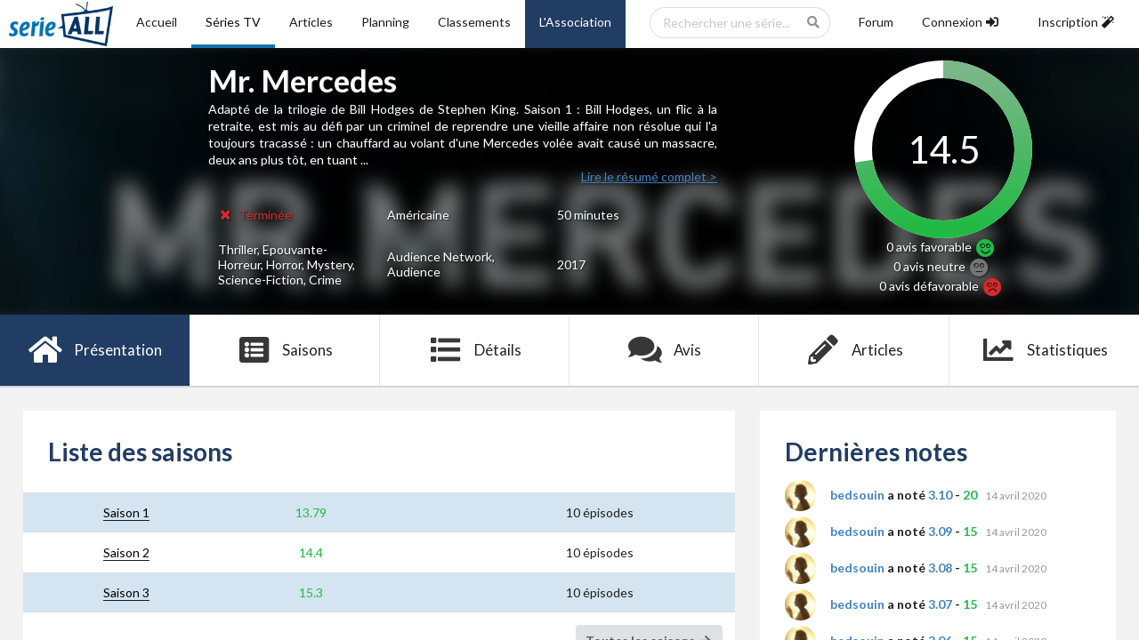

--- FILE ---
content_type: text/html; charset=UTF-8
request_url: https://serieall.fr/serie/mr-mercedes
body_size: 9061
content:
<script src="https://cdnjs.cloudflare.com/ajax/libs/highcharts/6.0.6/highcharts.js" charset="utf-8"></script>
<script  type="text/javascript">
    function rvcmyfebxpjulsaikqtdzghwo_create(data) {
        rvcmyfebxpjulsaikqtdzghwo_rendered = true;
        document.getElementById("rvcmyfebxpjulsaikqtdzghwo_loader").style.display = 'none';
        window.rvcmyfebxpjulsaikqtdzghwo = new Highcharts.Chart("rvcmyfebxpjulsaikqtdzghwo", {
            series: data,
            "credits":{"enabled":false},"title":{"text":"Evolution des notes de la s\u00e9rie"},"yAxis":{"min":0,"max":20},"xAxis":{"categories":[1,2,3]}
        });
    }
        let rvcmyfebxpjulsaikqtdzghwo_rendered = false;
let rvcmyfebxpjulsaikqtdzghwo_load = function () {
    if (document.getElementById("rvcmyfebxpjulsaikqtdzghwo") && !rvcmyfebxpjulsaikqtdzghwo_rendered) {
                    rvcmyfebxpjulsaikqtdzghwo_create([{"data":[13.79,14.4,15.3],"name":"Moyenne","type":"line"}])
            }
};
window.addEventListener("load", rvcmyfebxpjulsaikqtdzghwo_load);
document.addEventListener("turbolinks:load", rvcmyfebxpjulsaikqtdzghwo_load);
</script>
<!DOCTYPE html>
<html lang="fr">
<head>
    <meta http-equiv="Content-Type" content="text/html; charset=utf-8">
<meta name="viewport" content="width=device-width, initial-scale=1">

<title>Mr. Mercedes - Série-All</title>
<meta name="description" content="" />


<link rel="icon" href="/images/logo_v2.ico">

<!-- CSS -->
<link media="all" type="text/css" rel="stylesheet" href="https://cdn.jsdelivr.net/npm/semantic-ui@2.4.2/dist/semantic.min.css">
<link media="all" type="text/css" rel="stylesheet" href="https://serieall.fr/css/libs/jquery-ui.css">
<link media="all" type="text/css" rel="stylesheet" href="https://serieall.fr/css/libs/jquery.dataTables.min.css">

<link rel="stylesheet" type="text/css" href="/slick/slick/slick.css"/>
<link rel="stylesheet" type="text/css" href="/slick/slick/slick-theme.css"/>

<link media="all" type="text/css" rel="stylesheet" href="https://serieall.fr/css/fontawesome-free-5.8.2-web/css/all.min.css">
<link media="all" type="text/css" rel="stylesheet" href="https://serieall.fr/css/style.css">

<!-- Matomo -->
<script type="text/javascript">
  var _paq = window._paq || [];
  /* tracker methods like "setCustomDimension" should be called before "trackPageView" */
  _paq.push(['trackPageView']);
  _paq.push(['enableLinkTracking']);
  (function() {
    var u="//analytics.serieall.fr/";
    _paq.push(['setTrackerUrl', u+'matomo.php']);
    _paq.push(['setSiteId', '1']);
    var d=document, g=d.createElement('script'), s=d.getElementsByTagName('script')[0];
    g.type='text/javascript'; g.async=true; g.defer=true; g.src=u+'matomo.js'; s.parentNode.insertBefore(g,s);
  })();
</script>
<!-- End Matomo Code -->
</head>
<body>
    <div class="ui sidebar vertical menu">
        <div class="item">
            <div class="ui search mobile showDropdown">
                <div class="ui icon input">
                    <input class="prompt" type="text" placeholder="Rechercher une série...">
                    <i class="search icon"></i>
                </div>
                <div class="results"></div>
            </div>
        </div>
        <a href="https://serieall.fr" class="item
                   ">
            <i class="home icon"></i>
            Accueil
        </a>
        <a href="https://serieall.fr/series" class="item
                          active
            ">
            <i class="tv icon"></i>
            Séries TV
        </a>
        <a href="https://serieall.fr/articles" class="item
            ">
            <i class="file text outline icon"></i>
            Articles
        </a>
        <a href="https://serieall.fr/planning" class="item
            ">
            <i class="calendar icon"></i>
            Planning
        </a>
        <a href="https://serieall.fr/classements" class="item
            ">
            <i class="trophy icon"></i>
            Classements
        </a>
        <a href="https://serieall.fr/association" class="b-darkBlueSA t-white item
            ">
            <i class="building icon"></i>
            L'Association
        </a>
        <a href="https://forum.serieall.fr" class="item
            ">
            <i class="comment icon"></i>
            Forum
        </a>
                    <a class="clickLogin item">
                Connexion
                <i class="sign in icon"></i>
            </a>
            <a class="clickRegister item">
                Inscription
                <i class="wizard icon"></i>
            </a>
            </div>
    <div class="pushable">
        <div class="ui tablet only mobile only grid header">
            <div class="ui secondary pointing fluid menu">
                <a class="item sidebarIcon"><i class="big sidebar icon"></i>Menu</a>
                <div class="right secondary pointing stackable menu">
                    <a href="/"><img src="/images/logo_v2_ho.png" alt="logo_serieall" height="50px"/></a>
                </div>
            </div>
        </div>
        <div class="ui computer only grid header">
            <div class="ui  secondary pointing fluid stackable menu" id="header">
                <a href="/"><img src="/images/logo_v2_ho.png" alt="logo_serieall" height="50px"/></a>
                <a href="https://serieall.fr" class="item
                    ">
                    Accueil
                </a>
                <a href="https://serieall.fr/series" class="item
                                            active
                    ">
                    Séries TV
                </a>
                <a href="https://serieall.fr/articles" class="item
                   ">
                    Articles
                </a>
                <a href="https://serieall.fr/planning" class="item
                   ">
                    Planning
                </a>
                <a href="https://serieall.fr/classements" class="item
                    ">
                    Classements
                </a>
                <a href="https://serieall.fr/association" class="b-darkBlueSA t-white item
                    ">
                    L'Association
                </a>
                <div class="right secondary pointing stackable menu">
                    <div class="item ui scrolling search dropdown showDropdown">
                        <div class="ui icon input">
                            <input class="prompt" placeholder="Rechercher une série...">
                            <i class="search icon"></i>
                        </div>
                        <div class="results"></div>
                    </div>

                    <a href="https://forum.serieall.fr" class="item
                        ">
                        Forum
                    </a>
                                            <a class="clickLogin item
                            ">
                            <div>
                                Connexion
                                <i class="sign in icon"></i>
                            </div>
                        </a>
                        <a class="clickRegister item
                            ">
                            <div>
                                Inscription
                                <i class="wizard icon"></i>
                            </div>
                        </a>
                                    </div>
            </div>
        </div>

        
        
        <div class="ui centered stackable grid" id="content">
                <div id="topImageShow"  class="row nobox">
        <div class="column">
            <div class="topImageBanniereContainer">
                <img class="topImageBanniere" src="/images/1920_330/mr-mercedes-banner.jpg" alt="Image illustrative de Mr. Mercedes"/>
            </div>
            <div id="topInfo" class="ui stackable grid ficheContainer">
                <div class="center aligned ten wide column">
                    <div class="ui centered stackable grid">
                        <div id="midaligned" class="four wide column">
                            <div class="topImageAffiche">
                                <img src="/images/170_250/mr-mercedes-poster.jpg" alt="Image illustrative de Mr. Mercedes"/>
                            </div>
                        </div>
                        <div class="twelve wide column">
                            <h1>Mr. Mercedes</h1>
                            
                            <p class="showResume">
                                Adapté de la trilogie de Bill Hodges de Stephen King.

Saison 1 : Bill Hodges, un flic à la retraite, est mis au défi par un criminel de reprendre une vieille affaire non résolue qui l&#039;a toujours tracassé : un chauffard au volant d&#039;une Mercedes volée avait causé un massacre, deux ans plus tôt, en tuant ...
                            </p>

                                                            <a href="https://serieall.fr/serie/mr-mercedes/details#showDetails">
                                    <p class="AllSynopsis">Lire le résumé complet ></p>
                                </a>
                            
                            <table class="ui computer only basic fixed table">
                                <tr>
                                    <td>
                                                                                    <span class="t-red">
                                                <i class="remove icon"></i>
                                                Terminée
                                            </span>
                                                                            </td>
                                    <td>
                                                                                    Américaine
                                                                            </td>
                                    <td>
                                                                                    50 minutes
                                                                            </td>
                                </tr>
                                <tr>
                                    <td>
                                                                                    Thriller, Epouvante-Horreur, Horror, Mystery, Science-Fiction, Crime
                                                                            </td>
                                    <td>
                                                                                    Audience Network, Audience
                                                                            </td>
                                    <td>
                                                                                    2017
                                                                            </td>
                                </tr>
                            </table>

                        </div>
                    </div>
                </div>
                <div class="center aligned five wide column">
                    <svg class="circleNote">
                        <g>
                            <circle cx="100" cy="100" r="90" fill="none" stroke="#ffffff" stroke-width="20"></circle>

                            <defs>
                                <linearGradient id="linear-good" x1="0%" y1="0%" x2="100%" y2="0%">
                                    <stop offset="0%"   stop-color="#21BA45"/>
                                    <stop offset="100%" stop-color="#7CB78A"/>
                                </linearGradient>
                                <linearGradient id="linear-neutral" x1="0%" y1="0%" x2="100%" y2="0%">
                                    <stop offset="0%"   stop-color="#767676"/>
                                    <stop offset="100%" stop-color="#B7B7B7"/>
                                </linearGradient>
                                <linearGradient id="linear-bad" x1="0%" y1="0%" x2="100%" y2="0%">
                                    <stop offset="0%"   stop-color="#DB2828"/>
                                    <stop offset="100%" stop-color="#D86363"/>
                                </linearGradient>
                            </defs>

                            <circle cx="100" cy="100" r="90" fill="none"
                                                                            stroke="url(#linear-good)"
                                                                        transform="rotate(-90 100 100)" stroke-width="20" stroke-dasharray="565.48" stroke-dashoffset="155.50883635269"></circle>
                        </g>
                        <text x="50%" y="58%" text-anchor="middle" fill="white">
                                                            14.5
                                                    </text>
                    </svg>
                    <div id="ShowReviewCount">
                        <p>
                            0 avis <span class="ui green text">favorable <i class="green smile large icon"></i></span><br />
                            0 avis <span class="ui light grey text">neutre <i class="ui text light grey meh large icon"></i></span><br />
                            0 avis <span class="ui red text">défavorable <i class="red frown large icon"></i></span>
                        </p>
                    </div>
                </div>
            </div>
        </div>
    </div>

    <div id="menuFiche" class="row">
        <div class="column">
            <div class="ui fluid six item stackable menu ficheContainer">
                <a class=" active  item" href="https://serieall.fr/serie/mr-mercedes">
                    <i class="big home icon"></i>
                    Présentation
                </a>
                <a class=" item" href="https://serieall.fr/saison/mr-mercedes/1">
                    <i class="big browser icon"></i>
                    Saisons
                </a>
                <a class=" item" href="https://serieall.fr/serie/mr-mercedes/details">
                    <i class="big list icon"></i>
                    Détails
                </a>
                <a class=" item" href="https://serieall.fr/avis/mr-mercedes">
                    <i class="big comments icon"></i>
                    Avis
                </a>
                <a class=" item" href="https://serieall.fr/serie/mr-mercedes/articles">
                    <i class="big write icon"></i>
                    Articles
                </a>
                <a class=" item" href="https://serieall.fr/serie/mr-mercedes/statistiques">
                    <i class="big line chart icon"></i>
                    Statistiques
                </a>
            </div>
        </div>
    </div>

    

    <div class="row ui stackable grid ficheContainer">
        <div id="LeftBlock" class="ten wide column">
                 <div class="ui stackable grid">
         <div class="row">
             <div id="ListSeasons" class="ui segment">
                 <h1>Liste des saisons</h1>
                 <table class="ui padded table center aligned">
                                              <tr>
                             <td>
                                 <a href="https://serieall.fr/saison/mr-mercedes/1">Saison 1</a>
                             </td>
                             <td>
                                                                      <span class="ui t-green">13.79</span>
                                 
                             </td>
                             <td>
                                 
                                 
                                                              </td>
                             <td>
                                 10
                                                                      épisodes
                                                              </td>
                         </tr>
                                              <tr>
                             <td>
                                 <a href="https://serieall.fr/saison/mr-mercedes/2">Saison 2</a>
                             </td>
                             <td>
                                                                      <span class="ui t-green">14.4</span>
                                 
                             </td>
                             <td>
                                 
                                 
                                                              </td>
                             <td>
                                 10
                                                                      épisodes
                                                              </td>
                         </tr>
                                              <tr>
                             <td>
                                 <a href="https://serieall.fr/saison/mr-mercedes/3">Saison 3</a>
                             </td>
                             <td>
                                                                      <span class="ui t-green">15.3</span>
                                 
                             </td>
                             <td>
                                 
                                 
                                                              </td>
                             <td>
                                 10
                                                                      épisodes
                                                              </td>
                         </tr>
                                      </table>
                 <a href="https://serieall.fr/saison/mr-mercedes/1">
                     <button class="ui right floated icon button ListAll">
                         Toutes les saisons
                         <i class="right arrow icon"></i>
                     </button>
                 </a>
             </div>
         </div>
         <div class="row">
             <div class="chartMean column">
                 <div id="rvcmyfebxpjulsaikqtdzghwo"  style='height: 300px !important;' >
</div>
<div id="rvcmyfebxpjulsaikqtdzghwo_loader" style="
    display: flex;
    justify-content: center;
    opacity: 1;
    align-items: center;
    height: 300px;
    
">
    <svg width="50" height="50" viewBox="0 0 38 38" xmlns="http://www.w3.org/2000/svg">
        <defs>
            <linearGradient x1="8.042%" y1="0%" x2="65.682%" y2="23.865%" id="a">
                <stop stop-color="#22292F" stop-opacity="0" offset="0%"/>
                <stop stop-color="#22292F" stop-opacity=".631" offset="63.146%"/>
                <stop stop-color="#22292F" offset="100%"/>
            </linearGradient>
        </defs>
        <g fill="none" fill-rule="evenodd">
            <g transform="translate(1 1)">
                <path d="M36 18c0-9.94-8.06-18-18-18" id="Oval-2" stroke="url(#a)" stroke-width="2">
                    <animateTransform
                        attributeName="transform"
                        type="rotate"
                        from="0 18 18"
                        to="360 18 18"
                        dur="0.9s"
                        repeatCount="indefinite" />
                </path>
                <circle fill="#22292F" cx="36" cy="18" r="1">
                    <animateTransform
                        attributeName="transform"
                        type="rotate"
                        from="0 18 18"
                        to="360 18 18"
                        dur="0.9s"
                        repeatCount="indefinite" />
                </circle>
            </g>
        </g>
    </svg>
</div>

             </div>
         </div>

         <div class="row">
             <div id="ListAvis" class="ui segment">
    <h1>Derniers avis</h1>
    <div class="ui stackable grid">
                    <div class="row">
                <div class="ui message">
                    <p>
                                                    Vous êtes le seul à avoir donné votre avis sur cette série.
                                            </p>
                </div>
            </div>
            <div class="ui divider"></div>
                
        <div class="row">
            <div class="column">
                                            </div>
        </div>
    </div>
</div>

<div class="ui modal avis">
    <i class="close icon"></i>
    <div class="header">
                    Modifier mon avis
            </div>
    <div class="content">
        <form id="formAvis" class="ui form" method="post" action="https://serieall.fr/comment">
            <input type="hidden" name="_token" value="bYMqJFwpuE9vDsqwmlErb1kzx73y5gNKkLR97OnJ">

            <input type="hidden" class="object" name="object" value="Show">
            <input type="hidden" class="episode_id" name="episode_id" value="" disabled>
            <input type="hidden" class="note" name="note" value="" disabled>

            <div class="ui red hidden message"></div>

            <input type="hidden" name="object_id" class="object_id" value="1887">
            <div class="ui red hidden message"></div>

            <div class="ecrireAvis ui info hidden message">
                Vous devez écrire un avis pour attribuer cette note.
            </div>

            <div class="ui field">
                <div class="textarea input">
                         <textarea name="avis" id="avis" class="avis" placeholder="Écrivez votre avis ici...">
                                                      </textarea>

                    <div class="nombreCarac ui red hidden message">
                        100 caractères minimum requis.
                    </div>
                </div>

            </div>

            <div class="inline fields">
            <div class="radio checkbox">
                <input id="radio-1" type="radio" name="thumb" checked="checked" value="1">
                <label for="radio-1"><i class="green smile large icon"></i> Avis favorable</label>
            </div>
            <div class="radio checkbox">
                <input id="radio-2" type="radio" name="thumb" value="2">
                <label for="radio-2"><i class="grey meh large icon"></i> Avis neutre</label>
            </div>
            <div class="radio checkbox">
                <input id="radio-3" type="radio" name="thumb" value="3">
                <label for="radio-3"><i class="red frown large icon"></i> Avis défavorable</label>
            </div>
        </div>
            <p></p>

            <button class="ui submit positive button">Envoyer</button>
        </form>
    </div>
</div>         </div>
     </div>
        </div>
        <div id="RightBlock" class="five wide column">
                <div class="ui stackable grid">
                <div class="row">
            <div class="ui segment center aligned">
                <div class="ui left aligned text">
                    <h1>Dernières notes</h1>
                </div>
                <div class="ui feed showMoreOrLess">
                                            <div class="event">
                            <div class="label">
                                <img src="https://secure.gravatar.com/avatar/00548f7063926f73155e64e70c63a841?s=80&amp;r=g&amp;d=identicon" alt="Avatar de bedsouin">
                            </div>
                            <div class="content">
                                <div class="summary">
                                    <a href="https://serieall.fr/profil/bedsouin" class="user">
                                        bedsouin
                                    </a>
                                    a noté <a href="https://serieall.fr/episode/mr-mercedes/s3e10">3.10</a> - <span class="ui t-green">20</span>

                                    <div class="date">14 avril 2020</div>
                                </div>
                            </div>
                        </div>
                                            <div class="event">
                            <div class="label">
                                <img src="https://secure.gravatar.com/avatar/00548f7063926f73155e64e70c63a841?s=80&amp;r=g&amp;d=identicon" alt="Avatar de bedsouin">
                            </div>
                            <div class="content">
                                <div class="summary">
                                    <a href="https://serieall.fr/profil/bedsouin" class="user">
                                        bedsouin
                                    </a>
                                    a noté <a href="https://serieall.fr/episode/mr-mercedes/s3e9">3.09</a> - <span class="ui t-green">15</span>

                                    <div class="date">14 avril 2020</div>
                                </div>
                            </div>
                        </div>
                                            <div class="event">
                            <div class="label">
                                <img src="https://secure.gravatar.com/avatar/00548f7063926f73155e64e70c63a841?s=80&amp;r=g&amp;d=identicon" alt="Avatar de bedsouin">
                            </div>
                            <div class="content">
                                <div class="summary">
                                    <a href="https://serieall.fr/profil/bedsouin" class="user">
                                        bedsouin
                                    </a>
                                    a noté <a href="https://serieall.fr/episode/mr-mercedes/s3e8">3.08</a> - <span class="ui t-green">15</span>

                                    <div class="date">14 avril 2020</div>
                                </div>
                            </div>
                        </div>
                                            <div class="event">
                            <div class="label">
                                <img src="https://secure.gravatar.com/avatar/00548f7063926f73155e64e70c63a841?s=80&amp;r=g&amp;d=identicon" alt="Avatar de bedsouin">
                            </div>
                            <div class="content">
                                <div class="summary">
                                    <a href="https://serieall.fr/profil/bedsouin" class="user">
                                        bedsouin
                                    </a>
                                    a noté <a href="https://serieall.fr/episode/mr-mercedes/s3e7">3.07</a> - <span class="ui t-green">15</span>

                                    <div class="date">14 avril 2020</div>
                                </div>
                            </div>
                        </div>
                                            <div class="event">
                            <div class="label">
                                <img src="https://secure.gravatar.com/avatar/00548f7063926f73155e64e70c63a841?s=80&amp;r=g&amp;d=identicon" alt="Avatar de bedsouin">
                            </div>
                            <div class="content">
                                <div class="summary">
                                    <a href="https://serieall.fr/profil/bedsouin" class="user">
                                        bedsouin
                                    </a>
                                    a noté <a href="https://serieall.fr/episode/mr-mercedes/s3e6">3.06</a> - <span class="ui t-green">15</span>

                                    <div class="date">14 avril 2020</div>
                                </div>
                            </div>
                        </div>
                                            <div class="event">
                            <div class="label">
                                <img src="https://secure.gravatar.com/avatar/00548f7063926f73155e64e70c63a841?s=80&amp;r=g&amp;d=identicon" alt="Avatar de bedsouin">
                            </div>
                            <div class="content">
                                <div class="summary">
                                    <a href="https://serieall.fr/profil/bedsouin" class="user">
                                        bedsouin
                                    </a>
                                    a noté <a href="https://serieall.fr/episode/mr-mercedes/s3e5">3.05</a> - <span class="ui t-green">16</span>

                                    <div class="date">14 avril 2020</div>
                                </div>
                            </div>
                        </div>
                                            <div class="event">
                            <div class="label">
                                <img src="https://secure.gravatar.com/avatar/00548f7063926f73155e64e70c63a841?s=80&amp;r=g&amp;d=identicon" alt="Avatar de bedsouin">
                            </div>
                            <div class="content">
                                <div class="summary">
                                    <a href="https://serieall.fr/profil/bedsouin" class="user">
                                        bedsouin
                                    </a>
                                    a noté <a href="https://serieall.fr/episode/mr-mercedes/s3e4">3.04</a> - <span class="ui t-green">15</span>

                                    <div class="date">14 avril 2020</div>
                                </div>
                            </div>
                        </div>
                                            <div class="event">
                            <div class="label">
                                <img src="https://secure.gravatar.com/avatar/00548f7063926f73155e64e70c63a841?s=80&amp;r=g&amp;d=identicon" alt="Avatar de bedsouin">
                            </div>
                            <div class="content">
                                <div class="summary">
                                    <a href="https://serieall.fr/profil/bedsouin" class="user">
                                        bedsouin
                                    </a>
                                    a noté <a href="https://serieall.fr/episode/mr-mercedes/s3e3">3.03</a> - <span class="ui t-green">15</span>

                                    <div class="date">14 avril 2020</div>
                                </div>
                            </div>
                        </div>
                                            <div class="event">
                            <div class="label">
                                <img src="https://secure.gravatar.com/avatar/00548f7063926f73155e64e70c63a841?s=80&amp;r=g&amp;d=identicon" alt="Avatar de bedsouin">
                            </div>
                            <div class="content">
                                <div class="summary">
                                    <a href="https://serieall.fr/profil/bedsouin" class="user">
                                        bedsouin
                                    </a>
                                    a noté <a href="https://serieall.fr/episode/mr-mercedes/s3e2">3.02</a> - <span class="ui t-green">15</span>

                                    <div class="date">14 avril 2020</div>
                                </div>
                            </div>
                        </div>
                                            <div class="event">
                            <div class="label">
                                <img src="https://secure.gravatar.com/avatar/00548f7063926f73155e64e70c63a841?s=80&amp;r=g&amp;d=identicon" alt="Avatar de bedsouin">
                            </div>
                            <div class="content">
                                <div class="summary">
                                    <a href="https://serieall.fr/profil/bedsouin" class="user">
                                        bedsouin
                                    </a>
                                    a noté <a href="https://serieall.fr/episode/mr-mercedes/s3e1">3.01</a> - <span class="ui t-green">12</span>

                                    <div class="date">13 avril 2020</div>
                                </div>
                            </div>
                        </div>
                                            <div class="event">
                            <div class="label">
                                <img src="https://secure.gravatar.com/avatar/00548f7063926f73155e64e70c63a841?s=80&amp;r=g&amp;d=identicon" alt="Avatar de bedsouin">
                            </div>
                            <div class="content">
                                <div class="summary">
                                    <a href="https://serieall.fr/profil/bedsouin" class="user">
                                        bedsouin
                                    </a>
                                    a noté <a href="https://serieall.fr/episode/mr-mercedes/s2e10">2.10</a> - <span class="ui t-green">17</span>

                                    <div class="date">08 sept. 2019</div>
                                </div>
                            </div>
                        </div>
                                            <div class="event">
                            <div class="label">
                                <img src="https://secure.gravatar.com/avatar/00548f7063926f73155e64e70c63a841?s=80&amp;r=g&amp;d=identicon" alt="Avatar de bedsouin">
                            </div>
                            <div class="content">
                                <div class="summary">
                                    <a href="https://serieall.fr/profil/bedsouin" class="user">
                                        bedsouin
                                    </a>
                                    a noté <a href="https://serieall.fr/episode/mr-mercedes/s2e9">2.09</a> - <span class="ui t-green">15</span>

                                    <div class="date">08 sept. 2019</div>
                                </div>
                            </div>
                        </div>
                                            <div class="event">
                            <div class="label">
                                <img src="https://secure.gravatar.com/avatar/00548f7063926f73155e64e70c63a841?s=80&amp;r=g&amp;d=identicon" alt="Avatar de bedsouin">
                            </div>
                            <div class="content">
                                <div class="summary">
                                    <a href="https://serieall.fr/profil/bedsouin" class="user">
                                        bedsouin
                                    </a>
                                    a noté <a href="https://serieall.fr/episode/mr-mercedes/s2e8">2.08</a> - <span class="ui t-green">15</span>

                                    <div class="date">08 sept. 2019</div>
                                </div>
                            </div>
                        </div>
                                            <div class="event">
                            <div class="label">
                                <img src="https://secure.gravatar.com/avatar/00548f7063926f73155e64e70c63a841?s=80&amp;r=g&amp;d=identicon" alt="Avatar de bedsouin">
                            </div>
                            <div class="content">
                                <div class="summary">
                                    <a href="https://serieall.fr/profil/bedsouin" class="user">
                                        bedsouin
                                    </a>
                                    a noté <a href="https://serieall.fr/episode/mr-mercedes/s2e7">2.07</a> - <span class="ui t-green">15</span>

                                    <div class="date">08 sept. 2019</div>
                                </div>
                            </div>
                        </div>
                                            <div class="event">
                            <div class="label">
                                <img src="https://secure.gravatar.com/avatar/00548f7063926f73155e64e70c63a841?s=80&amp;r=g&amp;d=identicon" alt="Avatar de bedsouin">
                            </div>
                            <div class="content">
                                <div class="summary">
                                    <a href="https://serieall.fr/profil/bedsouin" class="user">
                                        bedsouin
                                    </a>
                                    a noté <a href="https://serieall.fr/episode/mr-mercedes/s2e5">2.05</a> - <span class="ui t-green">15</span>

                                    <div class="date">08 sept. 2019</div>
                                </div>
                            </div>
                        </div>
                                            <div class="event">
                            <div class="label">
                                <img src="https://secure.gravatar.com/avatar/00548f7063926f73155e64e70c63a841?s=80&amp;r=g&amp;d=identicon" alt="Avatar de bedsouin">
                            </div>
                            <div class="content">
                                <div class="summary">
                                    <a href="https://serieall.fr/profil/bedsouin" class="user">
                                        bedsouin
                                    </a>
                                    a noté <a href="https://serieall.fr/episode/mr-mercedes/s2e6">2.06</a> - <span class="ui t-green">13</span>

                                    <div class="date">07 sept. 2019</div>
                                </div>
                            </div>
                        </div>
                                            <div class="event">
                            <div class="label">
                                <img src="https://secure.gravatar.com/avatar/00548f7063926f73155e64e70c63a841?s=80&amp;r=g&amp;d=identicon" alt="Avatar de bedsouin">
                            </div>
                            <div class="content">
                                <div class="summary">
                                    <a href="https://serieall.fr/profil/bedsouin" class="user">
                                        bedsouin
                                    </a>
                                    a noté <a href="https://serieall.fr/episode/mr-mercedes/s2e4">2.04</a> - <span class="ui t-green">14</span>

                                    <div class="date">07 sept. 2019</div>
                                </div>
                            </div>
                        </div>
                                            <div class="event">
                            <div class="label">
                                <img src="https://secure.gravatar.com/avatar/00548f7063926f73155e64e70c63a841?s=80&amp;r=g&amp;d=identicon" alt="Avatar de bedsouin">
                            </div>
                            <div class="content">
                                <div class="summary">
                                    <a href="https://serieall.fr/profil/bedsouin" class="user">
                                        bedsouin
                                    </a>
                                    a noté <a href="https://serieall.fr/episode/mr-mercedes/s2e3">2.03</a> - <span class="ui t-green">14</span>

                                    <div class="date">07 sept. 2019</div>
                                </div>
                            </div>
                        </div>
                                            <div class="event">
                            <div class="label">
                                <img src="https://secure.gravatar.com/avatar/00548f7063926f73155e64e70c63a841?s=80&amp;r=g&amp;d=identicon" alt="Avatar de bedsouin">
                            </div>
                            <div class="content">
                                <div class="summary">
                                    <a href="https://serieall.fr/profil/bedsouin" class="user">
                                        bedsouin
                                    </a>
                                    a noté <a href="https://serieall.fr/episode/mr-mercedes/s2e2">2.02</a> - <span class="ui t-green">14</span>

                                    <div class="date">07 sept. 2019</div>
                                </div>
                            </div>
                        </div>
                                            <div class="event">
                            <div class="label">
                                <img src="https://secure.gravatar.com/avatar/00548f7063926f73155e64e70c63a841?s=80&amp;r=g&amp;d=identicon" alt="Avatar de bedsouin">
                            </div>
                            <div class="content">
                                <div class="summary">
                                    <a href="https://serieall.fr/profil/bedsouin" class="user">
                                        bedsouin
                                    </a>
                                    a noté <a href="https://serieall.fr/episode/mr-mercedes/s2e1">2.01</a> - <span class="ui t-green">12</span>

                                    <div class="date">25 août 2018</div>
                                </div>
                            </div>
                        </div>
                                    </div>
                <div class="fadeDiv fadeShowMoreOrLess"></div>
                <div><button class="ui button slideShowMoreOrLess">Voir plus</button></div>
            </div>
        </div>
        <div class="row">
            <div id="LastArticles" class="ui segment">
            <h1>Derniers articles sur la série</h1>
        <div class="ui grid stackable">
        <div class="column">
                            <div class="row objectArticle">
                    <div class="ui message info">
                        Aucun article similaire.
                    </div>
                </div>
            
            <div class="row button">
                <a href="https://serieall.fr/articles">
                    <button class="ui right floated button">
                        Tous les articles
                        <i class="right arrow icon"></i>
                    </button>
                </a>
            </div>
        </div>
    </div>
</div>        </div>
    </div>
        </div>
        <div id="MiddleBlock" class="twelve wide column">
                    </div>
    </div>

        </div>

        <div class="ui coupled modal">
            <div id="loginModal" class="ui tiny first modal">
                <i class="close icon"></i>
                <div class="header">
                    Connexion
                </div>
                <div class="content">
                    <div id="LoginHeaderActivated" class="ui warning hidden message">
                        <div class="header">
                            Activation nécessaire
                        </div>
                        <p>Vous devez activer votre compte. Nous vous avons envoyé un e-mail de confirmation.</p>
                    </div>
                    <div id="LoginHeaderSuspended" class="ui warning hidden message">
                        <div class="header">
                            Compte suspendu
                        </div>
                        <p>Votre compte a été suspendu. Un email vous a été envoyé.</p>
                    </div>

                    <form id="formLogin" class="ui form" method="POST" action="https://serieall.fr/login">
                        <input type="hidden" name="_token" value="bYMqJFwpuE9vDsqwmlErb1kzx73y5gNKkLR97OnJ">

                        <div class="ui required field">
                            <label>Nom d'utilisateur</label>
                            <input name="username" placeholder="Nom d'utilisateur" value="">
                            <div class="ui red hidden message"></div>
                        </div>

                        <div class="ui required field">
                            <label>Mot de passe</label>
                            <input name="password" placeholder="Mot de passe" type="password" value="">
                            <div class="ui red hidden message"></div>
                        </div>

                        <div class="field">
                            <div class="ui checkbox">
                                <input type="checkbox" id="remember" name="remember">
                                <label for="remember">Se souvenir de moi</label>
                            </div>

                            <div class="ui red hidden message"></div>
                        </div>

                        <div class="d-center">
                            <button class="ui submit positive button">Se connecter</button>
                            <br />
                            <a class="ui" href="https://serieall.fr/password/reset">Mot de passe oublié ?</a>
                        </div>
                    </form>
                    <div class="ui tertiary inverted segment">
                        <button id="goToSecondModal" class="ui fluid right labeled icon button">
                            <i class="right arrow icon"></i>
                            Pas encore membre ? Créez un compte !
                        </button>
                    </div>
                </div>
            </div>

            <div id="registerModal" class="ui tiny second modal">
                <i class="close icon"></i>
                <div class="header">
                    Inscription
                </div>
                <div class="content">

                    <div id="RegisterHeader" class="ui positive hidden message">
                        <div class="header">
                            Inscription terminée
                        </div>
                        <p>Nous vous avons envoyé un e-mail de confirmation.</p>
                    </div>

                    <form id="formRegister" class="ui form" method="POST" action="https://serieall.fr/register">
                        <input type="hidden" name="_token" value="bYMqJFwpuE9vDsqwmlErb1kzx73y5gNKkLR97OnJ">

                        <div class="ui required field">
                            <label>Nom d'utilisateur</label>
                            <input name="username" placeholder="Nom d'utilisateur" value="">

                            <div class="ui red hidden message"></div>
                        </div>

                        <div class="ui required field">
                            <label>Adresse E-mail</label>
                            <input name="email" placeholder="Adresse e-mail" type="email" value="">

                            <div class="ui red hidden message"></div>
                        </div>

                        <div class="ui required field">
                            <label>Mot de passe</label>
                            <input name="password" placeholder="Mot de passe" type="password" value="">

                            <div class="ui red hidden message"></div>
                        </div>

                        <div class="ui required field">
                            <label>Confirmer le mot de passe</label>
                            <input name="password_confirmation" placeholder="Confirmer le mot de passe" type="password" value="">

                            <div class="ui red hidden message"></div>
                        </div>

                        <div class="ui section divider"></div>

                        <div class="ui required field">
                            <img src="https://serieall.fr/captcha/default?QsUPo5qU" id="captcha_image" alt="captcha">
                            <span id="reload_captcha" class="ui icon" data-tooltip="Changer l'image">
                                <i class="sync icon"></i>
                            </span>

                            <label for="captcha">Entrer le code</label>
                            <input type="text" name="captcha">
                            <div class="ui red hidden message"></div>
                        </div>

                        <div class="ui required field">
                            <div class="ui checkbox">
                                <input id="cgu" type="checkbox" name="cgu">
                                <label for="cgu">J'ai lu et j'accepte les <a href="https://serieall.fr/cgu">conditions générales d'utilisation</a></label>
                            </div>

                            <div class="ui red hidden message"></div>
                        </div>

                        <div class="d-center">
                            <button class="positive ui submit button">S'incrire !</button>
                        </div>
                    </form>
                </div>
            </div>
        </div>

        <div id="footer" class="ui vertical footer segment">
    <div class="ui center aligned container">
        <div class="ui centered stackable grid">
            <div class="centered three wide column columnFooter">
                <div class="columnFooter">
                    <ul class="ui list">
                        <li class="title">
                            <h3>Série-All</h3>
                        </li>
                        <li><a href="https://serieall.fr/about">À propos</a></li>
                        <li><a href="https://serieall.fr/equipe">Notre équipe</a></li>
                        <li><a href="https://serieall.fr/cgu">CGU - Mentions légales</a></li>
                        <li><a href="https://serieall.fr/contact">Nous contacter</a></li>
                    </ul>
                </div>
            </div>
            <div class="three wide column">
                <div class="columnFooter">
                    <ul class="ui list">
                        <li class="title">
                            <h3>Communauté</h3>
                        </li>
                        <li><a href="https://serieall.fr/utilisateurs">Liste des membres</a></li>
                        <li><a href="https://forum.serieall.fr">Forum</a></li>
                        <li><a href="https://serieall.fr/nous-rejoindre">Rejoindre l'équipe</a></li>
                    </ul>
                </div>
            </div>
            <div class="center aligned three wide column">
                <div class="row">
                    <a href="https://www.facebook.com/SerieAll"><i class="circular facebook f big icon"></i></a>
                </div>
                <div class="row">
                    <a href="https://twitter.com/serieall"><i class="circular twitter big icon"></i></a>
                    <a href="https://open.spotify.com/user/serieall.fr"><i class="circular spotify big icon"></i></a>
                </div>
            </div>
            <div class="three wide column">
                <div class="columnFooter">
                    <ul class="ui list">
                        <li class="title">
                            <h3>Séries</h3>
                        </li>
                        <li><a href="https://serieall.fr/series">Liste des séries</a></li>
                        <li><a href="https://serieall.fr/articles">Articles</a></li>
                        <li><a href="https://serieall.fr/planning">Planning</a></li>
                        <li><a href="https://serieall.fr/classements">Classements</a></li>
                    </ul>
                </div>
            </div>
            <div class="three wide column">
                <div class="columnFooter">
                    <ul class="ui list">
                        <li class="title">
                            <h3>Espace membre</h3>
                        </li>
                                                    <li><a href="#" class="clickRegister">Inscription</a></li>
                            <li><a href="#" class="clickLogin">Connexion</a></li>
                                            </ul>
                </div>
            </div>
        </div>
    </div>
</div>
    </div>

</body>
<script src="/js/libs/all_js.js"></script>
<script src="//cdn.ckeditor.com/4.11.0/full/ckeditor.js"></script>
<script src='/js/libs/TweenMax.min.js' ></script>
<script src="/js/spoiler/spoiler.js" ></script>
<script src="/js/libs/moment.min.js" ></script>

<script src="/js/libs/fr.js" ></script>
<script src="https://serieall.fr/js/share.js"></script>

<script>
    $(document).ready(function() {
        $('.sidebarIcon').click(function() {
           $('.sidebar.menu').sidebar('toggle');
        });

        $('#footer .icon').hover(function () {
            $(this).transition('tada');
        }, function () {
        });

        $('.coupled.modal').modal({
            allowMultiple: true
        })
        ;

        $('.clickLogin').on('click', function(){
            $('#loginModal').modal({
                transition: 'drop down'
            })
                .modal('show')
            ;
        });

        $('.clickRegister').on('click', function(){
            $('#registerModal').modal({
                transition: 'drop down'
            })
                .modal('show')
            ;
        });

        
        $('.second.modal')
            .modal({
                transition: 'fly left'
            })
            .modal('attach events', '#goToSecondModal')

        ;

        $('.dropdown')
            .dropdown()
        ;

        $('.message .close')
            .on('click', function () {
                $(this)
                    .closest('.message')
                    .transition('fade')
                ;
            })
        ;

        $('.showDropdown')
            .search({
                apiSettings: {
                    url: '/api/shows/search?_q={query}'
                },
                fields: { results: "data", title: "name", url: "url" },
                selectFirstResult: true,
                minCharacters: 1,
                maxResults: 40
            });

        $('.ui.inline.cookie.nag')
            .nag({
                key      : 'accepts-cookies',
                value    : true
            })
        ;

        $('.clickToConnect').click(function() {
            $('#login')
                .modal('show')
            ;
        });

        $(document).on('submit', '#formLogin', function(e) {
            e.preventDefault();
            var buttonSubmit = '#formLogin .submit';

            $(buttonSubmit).addClass("loading");

            $.ajax({
                method: $(this).attr('method'),
                url: $(this).attr('action'),
                data: $(this).serialize(),
                dataType: "json"
            })
                .done(function(data) {
                    console.log(data.activated);
                    if (!data.activated) {
                        $('#LoginHeaderActivated').removeClass('hidden');
                        $(buttonSubmit).removeClass("loading");
                    } else if (data.suspended) {
                        $('#LoginHeaderSuspended').removeClass('hidden');
                        $(buttonSubmit).removeClass("loading");
                    } else {
                        $('#login').modal('hide');
                        window.location.reload(false);
                    }
                })
                .fail(function(data) {
                    $(buttonSubmit).removeClass("loading");

                    $.each(data.responseJSON.errors, function (key, value) {
                        var input = '#formLogin input[name=' + key + ']';

                        $(input + '+div').removeClass('hidden');
                        $(input + '+div').text(value);

                        $(input).parent().addClass('error');
                    });
                });
        });

        $(document).on('submit', '#formRegister', function(e) {
            e.preventDefault();
            var buttonSubmit = '#formRegister .submit';
            var positiveMessage = '#registerModal .positive.message';
            var captchaError = '#formRegister .captchaError';

            // Reinitialiser tous les messages d'erreur
            $('#formRegister input+div').addClass('hidden');
            $('#formRegister input').parent().removeClass('error');

            $(buttonSubmit).addClass("loading");

            $.ajax({
                method: $(this).attr('method'),
                url: $(this).attr('action'),
                data: $(this).serialize(),
                dataType: "json"
            })
                .done(function() {
                    $(buttonSubmit).removeClass("loading");
                    $(positiveMessage).removeClass('hidden');
                })
                .fail(function(data) {
                    $(buttonSubmit).removeClass("loading");

                    $.each(data.responseJSON.errors, function (key, value) {
                        var input = '#formRegister input[name=' + key + ']';

                        $(input + '+div').removeClass('hidden');
                        $(input + '+div').text(value);

                        $(input).parent().addClass('error');

                        if(key = 'g-recaptcha-response'){
                            $(captchaError).text(value);
                            $(captchaError).removeClass('hidden');
                        }
                    });
                });
        });

        $('.notifications.dropdown').dropdown({
            useLabels: false
        });

        $('.notifications.menu .circle.icon').click(function(e){
            e.preventDefault();

            icon = $(this);
            nb_notif = +($('.notification.label').text());

            $.ajax({
                method: 'post',
                url: '/notification',
                data: {'_token': "bYMqJFwpuE9vDsqwmlErb1kzx73y5gNKkLR97OnJ" , 'notif_id': $(this).attr('id'), 'markUnread' : true},
                dataType: "json"
            }).done(function() {
                $(icon).toggleClass('outline');
                if($(icon).hasClass('outline')) {
                    if(nb_notif == 1) {
                        $('.notification.label').hide();
                        $('.notification.label').text(nb_notif - 1);
                    } else {
                        $('.notification.label').text(nb_notif - 1);
                    }
                } else {
                    if(nb_notif == 0) {
                        $('.notification.label').show();
                        $('.notification.label').text(nb_notif + 1);
                    } else {
                        $('.notification.label').text(nb_notif + 1);
                    }
                }
            });
        });

        $('.notifications.menu .item a').click(function(e){
            e.preventDefault();

            icon = $(this).prev();
            link = $(this);
            nb_notif = +($('.notification.label').text());

            $.ajax({
                method: 'post',
                url: '/notification',
                data: {'_token': "bYMqJFwpuE9vDsqwmlErb1kzx73y5gNKkLR97OnJ" , 'notif_id': icon.attr('id'), 'markUnread' : false},
                dataType: "json"
            }).done(function() {
                window.location.href = $(link).attr('href');
            });


        });

        $('.markAllasRead').click(function(e) {
            e.preventDefault();

            $.ajax({
                method: 'post',
                url: '/notifications',
                data: {'_token': "bYMqJFwpuE9vDsqwmlErb1kzx73y5gNKkLR97OnJ"},
                dataType: "json"
            }).done(function() {
                $('.notifications.menu .circle.icon').toggleClass('outline');
                $('.notification.label').hide();
                $('.notification.label').text(0);
                $('.markAllasRead').hide();
            });
        });

        $('#reload_captcha').click(function(event){
            $('#captcha_image').attr('src', $('#captcha_image').attr('src')+'https://serieall.fr/captcha/default?VEqp1AGl');
        });
    })
</script>

    <script>
        $(document).ready(function() {
            var $divView = $('.showMoreOrLess');
            var innerHeight = $divView.removeClass('showMoreOrLess').height();
            $divView.addClass('showMoreOrLess');

            if(innerHeight < 220) {
                $('.fadeShowMoreOrLess').remove();
                $('.slideShowMoreOrLess').remove();
                $divView.removeClass('showMoreOrLess');
            }

            $('.slideShowMoreOrLess').click(function() {
                $('.showMoreOrLess').animate({
                    height: (($divView.height() == 220)? innerHeight  : "220px")
                }, 500);

                if($divView.height() > 219 && $divView.height() < 221 ) {
                    $('.slideShowMoreOrLess').text('Voir moins');
                    $('.fadeDiv').removeClass('fadeShowMoreOrLess');
                }
                else {
                    $('.slideShowMoreOrLess').text('Voir plus');
                    $('.fadeDiv').addClass('fadeShowMoreOrLess');
                }
                return false;
            });
        });

        $('.ui.fluid.selection.dropdown').dropdown({forceSelection: true});

        $('.ui.modal.avis').modal('attach events', '.ui.button.WriteAvis', 'show');
        CKEDITOR.plugins.addExternal( 'spoiler', '/js/ckeditor/plugins/spoiler/plugin.js' );
        CKEDITOR.plugins.addExternal( 'wordcount', '/js/ckeditor/plugins/wordcount/plugin.js' );
        CKEDITOR.replace( 'avis' ,
            {
                extraPlugins: 'spoiler,wordcount',
                customConfig:'/js/ckeditor/config.js',
                wordcount: {
                    showCharCount: true,
                    showWordCount: false,
                    showParagraphs: false
                }
            });
        // Submission
        $(document).on('submit', '#formAvis', function(e) {
            e.preventDefault();

            var messageLength = CKEDITOR.instances['avis'].getData().replace(/<[^>]*>|\n|&nbsp;/g, '').length;
            var nombreCaracAvis = '100';

            if(messageLength < nombreCaracAvis ) {
                $('.nombreCarac').removeClass("hidden");
            }
            else {
                $('.submit').addClass("loading");

                $.ajax({
                    method: $(this).attr('method'),
                    url: $(this).attr('action'),
                    data: $(this).serialize(),
                    dataType: "json"
                })
                    .done(function () {
                        window.location.reload(false);
                    })
                    .fail(function (data) {
                        $('.submit').removeClass("loading");

                        $.each(data.responseJSON.errors, function (key, value) {
                            var input = 'input[class="' + key + '"]';

                            $(input + '+div').text(value);
                            $(input + '+div').removeClass("hidden");
                            $(input).parent().addClass('error');
                        });
                    });
            }
        });

        $(document).on('submit', '.ui.form.noaction', function(e) {
            e.preventDefault();
        });

        $(document).on('submit', '.ui.form.followshow', function(e) {
            e.preventDefault()

            messageAction = '#messageAction'

            $(messageAction).text('');
            $(messageAction).addClass("hidden");

            actionShows = '#actionShows';

            $.ajax({
                method: $(this).attr('method'),
                url: $(this).attr('action'),
                data: $(this).serialize(),
                dataType: "json"
            }).done(function (data) {
                // On insére le HTML
                $(actionShows).html(data);

                $(actionShows).removeClass('loading');
            }).fail(function () {
                $(messageAction).text('Impossible de modifier le statut de la série. Veuillez réessayer.');
                $(messageAction).removeClass("hidden");

                $(actionShows).removeClass('loading');
            });
        });

    </script>
</html>
